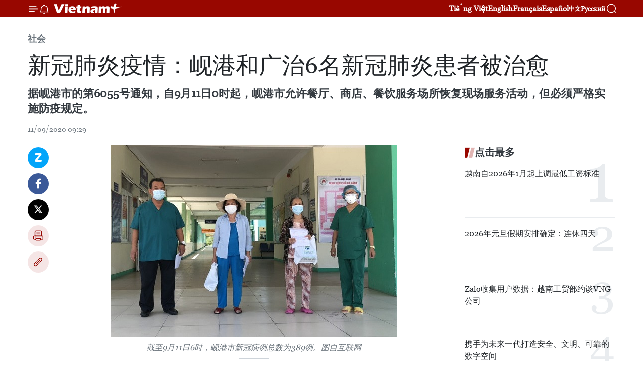

--- FILE ---
content_type: text/html;charset=utf-8
request_url: https://zh.daihoidang.vn/widget/tin-tuc.html
body_size: 4502
content:
<!DOCTYPE html> <html lang="vi"> <head> <title>Đại hội đại biểu toàn quốc lần thứ XIV của Đảng</title> <meta charset="utf-8"/> <meta http-equiv="X-UA-Compatible" content="IE=edge"/> <meta name="description" content="Đại hội đại biểu toàn quốc lần thứ XIV của Đảng"/> <meta name="description" content="Chuyên trang thông tin Đại hội Đảng XIV - Thông tấn xã Việt Nam: cập nhật văn kiện, tin tức, nhân sự, nghị quyết và kết quả Đại hội đại biểu toàn quốc lần thứ 14."> <meta name="keywords" content="Chuyên trang thông tin Đại hội Đảng XIV - Thông tấn xã Việt Nam: cập nhật văn kiện, tin tức, nhân sự, nghị quyết và kết quả Đại hội đại biểu toàn quốc lần thứ 14"> <meta name="viewport" content="width=device-width, initial-scale=1"/> <link rel="shortcut icon" href="https://cdnmedia.daihoidang.vn/assets/web/styles/img/favicon.ico"/> <link rel="stylesheet" type="text/css" href="https://cdnmedia.daihoidang.vn/assets/web/styles/css/embed-box-1.0.1.css"/> <script async defer src="https://www.googletagmanager.com/gtag/js?id=G-DNRHDD47WM"></script> <script type="text/javascript"> window.dataLayer = window.dataLayer || []; function gtag() {dataLayer.push(arguments);} gtag('js', new Date()); gtag('config', 'G-DNRHDD47WM', {cookie_flags: 'secure;samesite=none'}); </script> </head> <body> <div class="embed-news"> <h2 class="box-heading"> <a href="https://zh.daihoidang.vn" class="title" target="_blank" title="越共十四大">越共十四大</a> </h2> <div class="box-content"> <article class="story"> <figure class="story__thumb "> <a class="cms-link" href="https://zh.daihoidang.vn/-post6018.html" title="越共十四大：德国侨胞记者坚信大会带来的巨大信心与期待" target="_blank"> <img src="https://zh-cdnmedia.daihoidang.vn/images/b833ebdd87690eee74a3a6925fd7f5f6b9860db3e1c9397bb80942d11e3193fb552fdf87cd6638612a4b27fda3f57dbab2950fe36fe6e4f9cc2a6dddbcc709aa/huy-thang-20012026-01.jpg.webp" srcset="https://zh-cdnmedia.daihoidang.vn/images/b833ebdd87690eee74a3a6925fd7f5f6b9860db3e1c9397bb80942d11e3193fb552fdf87cd6638612a4b27fda3f57dbab2950fe36fe6e4f9cc2a6dddbcc709aa/huy-thang-20012026-01.jpg.webp 1x, https://zh-cdnmedia.daihoidang.vn/images/d8617ac6816c77e03f50bf0d369980c7b9860db3e1c9397bb80942d11e3193fb552fdf87cd6638612a4b27fda3f57dbab2950fe36fe6e4f9cc2a6dddbcc709aa/huy-thang-20012026-01.jpg.webp 2x" alt="越共十四大：德国侨胞记者坚信大会带来的巨大信心与期待"> </a> </figure> <h2 class="story__heading" data-tracking="6018"> <a class="cms-link" href="https://zh.daihoidang.vn/-post6018.html" title="越共十四大：德国侨胞记者坚信大会带来的巨大信心与期待" target="_blank"> 越共十四大：德国侨胞记者坚信大会带来的巨大信心与期待 </a> </h2> </article> <article class="story"> <figure class="story__thumb "> <a class="cms-link" href="https://zh.daihoidang.vn/-post6016.html" title="越共十四大：彰显党的自我革新魄力与实践总结能力" target="_blank"> <img src="https://zh-cdnmedia.daihoidang.vn/images/9d67b58621980f01ccf13f26e5b7f59b7a87e9669c6bc087439d254e0c1849ec95e6cccee2dd2e319223fa8a603512c5f83811487d81ed4dee4e37e9e85344b3/pradhan-20126-20.jpg.webp" srcset="https://zh-cdnmedia.daihoidang.vn/images/9d67b58621980f01ccf13f26e5b7f59b7a87e9669c6bc087439d254e0c1849ec95e6cccee2dd2e319223fa8a603512c5f83811487d81ed4dee4e37e9e85344b3/pradhan-20126-20.jpg.webp 1x, https://zh-cdnmedia.daihoidang.vn/images/eb97755c7e41e94eb985e4a3b35a81e37a87e9669c6bc087439d254e0c1849ec95e6cccee2dd2e319223fa8a603512c5f83811487d81ed4dee4e37e9e85344b3/pradhan-20126-20.jpg.webp 2x" alt="越共十四大：彰显党的自我革新魄力与实践总结能力"> </a> </figure> <h2 class="story__heading" data-tracking="6016"> <a class="cms-link" href="https://zh.daihoidang.vn/-post6016.html" title="越共十四大：彰显党的自我革新魄力与实践总结能力" target="_blank"> 越共十四大：彰显党的自我革新魄力与实践总结能力 </a> </h2> </article> <article class="story"> <figure class="story__thumb "> <a class="cms-link" href="https://zh.daihoidang.vn/-post6014.html" title="越共十四大：确保越南实现两位数经济增长的战略措施" target="_blank"> <img src="https://zh-cdnmedia.daihoidang.vn/images/[base64]/vna-potal-dai-hoi-dang-xiv-phien-thao-luan-tai-hoi-truong-ve-cac-van-kien-dai-hoi-8542815.jpg.webp" srcset="https://zh-cdnmedia.daihoidang.vn/images/[base64]/vna-potal-dai-hoi-dang-xiv-phien-thao-luan-tai-hoi-truong-ve-cac-van-kien-dai-hoi-8542815.jpg.webp 1x, https://zh-cdnmedia.daihoidang.vn/images/[base64]/vna-potal-dai-hoi-dang-xiv-phien-thao-luan-tai-hoi-truong-ve-cac-van-kien-dai-hoi-8542815.jpg.webp 2x" alt="越共中央委员、中央政策与战略部副部长阮英俊。图自越通社"> </a> </figure> <h2 class="story__heading" data-tracking="6014"> <a class="cms-link" href="https://zh.daihoidang.vn/-post6014.html" title="越共十四大：确保越南实现两位数经济增长的战略措施" target="_blank"> 越共十四大：确保越南实现两位数经济增长的战略措施 </a> </h2> </article> <article class="story"> <figure class="story__thumb "> <a class="cms-link" href="https://zh.daihoidang.vn/-post6013.html" title="越共十四大：越南继续成为进步力量的精神支柱" target="_blank"> <img src="https://zh-cdnmedia.daihoidang.vn/images/2ae9894c2f95afca7616e57adb726a78e079e1c988379d58f10c6ae086fd5fbd4a5df034e8b7ae63407e208a9a172785/luc-luong.jpg.webp" srcset="https://zh-cdnmedia.daihoidang.vn/images/2ae9894c2f95afca7616e57adb726a78e079e1c988379d58f10c6ae086fd5fbd4a5df034e8b7ae63407e208a9a172785/luc-luong.jpg.webp 1x, https://zh-cdnmedia.daihoidang.vn/images/53c42108b35d952423d4deebc60ba0c5e079e1c988379d58f10c6ae086fd5fbd4a5df034e8b7ae63407e208a9a172785/luc-luong.jpg.webp 2x" alt="越南共产党第十四次全国代表大会开幕式场景。图自越通社"> </a> </figure> <h2 class="story__heading" data-tracking="6013"> <a class="cms-link" href="https://zh.daihoidang.vn/-post6013.html" title="越共十四大：越南继续成为进步力量的精神支柱" target="_blank"> 越共十四大：越南继续成为进步力量的精神支柱 </a> </h2> </article> <article class="story"> <figure class="story__thumb "> <a class="cms-link" href="https://zh.daihoidang.vn/-post6015.html" title="越共十四大：将人民视为国家革新、建设和保卫祖国事业的基础、主体和中心" target="_blank"> <img src="https://zh-cdnmedia.daihoidang.vn/images/4c011916e4e90cc27e1592409625f6cdda1aba94912b4a1a17253a2c2048a84887ef978a7389f92f1ce05ef8dd1de6ea/bao.jpg.webp" srcset="https://zh-cdnmedia.daihoidang.vn/images/4c011916e4e90cc27e1592409625f6cdda1aba94912b4a1a17253a2c2048a84887ef978a7389f92f1ce05ef8dd1de6ea/bao.jpg.webp 1x, https://zh-cdnmedia.daihoidang.vn/images/246946242c876e690c523eb1854ca880da1aba94912b4a1a17253a2c2048a84887ef978a7389f92f1ce05ef8dd1de6ea/bao.jpg.webp 2x" alt="俄罗斯共产党官方网站报道越共十四大。（屏幕截图）"> </a> </figure> <h2 class="story__heading" data-tracking="6015"> <a class="cms-link" href="https://zh.daihoidang.vn/-post6015.html" title="越共十四大：将人民视为国家革新、建设和保卫祖国事业的基础、主体和中心" target="_blank"> 越共十四大：将人民视为国家革新、建设和保卫祖国事业的基础、主体和中心 </a> </h2> </article> <article class="story"> <figure class="story__thumb "> <a class="cms-link" href="https://zh.daihoidang.vn/-post6012.html" title="越共十四大：开启越南利用先进知识宝库的机遇" target="_blank"> <img src="https://zh-cdnmedia.daihoidang.vn/images/[base64]/vna-potal-dai-hoi-dang-xiv-tri-thuc-viet-nam-tai-nam-phi-ky-vong-dai-hoi-dang-mo-ra-co-hoi-ket-noi-tri-thuc-toan-cau-8542185.jpg.webp" srcset="https://zh-cdnmedia.daihoidang.vn/images/[base64]/vna-potal-dai-hoi-dang-xiv-tri-thuc-viet-nam-tai-nam-phi-ky-vong-dai-hoi-dang-mo-ra-co-hoi-ket-noi-tri-thuc-toan-cau-8542185.jpg.webp 1x, https://zh-cdnmedia.daihoidang.vn/images/[base64]/vna-potal-dai-hoi-dang-xiv-tri-thuc-viet-nam-tai-nam-phi-ky-vong-dai-hoi-dang-mo-ra-co-hoi-ket-noi-tri-thuc-toan-cau-8542185.jpg.webp 2x" alt="南非比勒陀利亚大学讲师杨英俊教授。图自越通社"> </a> </figure> <h2 class="story__heading" data-tracking="6012"> <a class="cms-link" href="https://zh.daihoidang.vn/-post6012.html" title="越共十四大：开启越南利用先进知识宝库的机遇" target="_blank"> 越共十四大：开启越南利用先进知识宝库的机遇 </a> </h2> </article> <article class="story"> <figure class="story__thumb "> <a class="cms-link" href="https://zh.daihoidang.vn/-post6011.html" title="越共十四大：坚定不移建设廉洁、行动、服务和发展型政府" target="_blank"> <img src="https://zh-cdnmedia.daihoidang.vn/images/[base64]/vna-potal-dai-hoi-dang-xiv-phien-thao-luan-tai-hoi-truong-ve-cac-van-kien-dai-hoi-8542569.jpg.webp" srcset="https://zh-cdnmedia.daihoidang.vn/images/[base64]/vna-potal-dai-hoi-dang-xiv-phien-thao-luan-tai-hoi-truong-ve-cac-van-kien-dai-hoi-8542569.jpg.webp 1x, https://zh-cdnmedia.daihoidang.vn/images/[base64]/vna-potal-dai-hoi-dang-xiv-phien-thao-luan-tai-hoi-truong-ve-cac-van-kien-dai-hoi-8542569.jpg.webp 2x" alt="引导大会的主席团。图自越通社"> </a> </figure> <h2 class="story__heading" data-tracking="6011"> <a class="cms-link" href="https://zh.daihoidang.vn/-post6011.html" title="越共十四大：坚定不移建设廉洁、行动、服务和发展型政府" target="_blank"> 越共十四大：坚定不移建设廉洁、行动、服务和发展型政府 </a> </h2> </article> <article class="story"> <figure class="story__thumb "> <a class="cms-link" href="https://zh.daihoidang.vn/-post6009.html" title="越共十四大：日本媒体突出报道越南经济增长目标" target="_blank"> <img src="https://zh-cdnmedia.daihoidang.vn/images/4c011916e4e90cc27e1592409625f6cde81327ac7aac242e6c191825e7cf50f13a5ebadae0788a7e60a1f995d9113d279ade322df711fbb8f1083719b78f74ff/nhat-20126.jpg.webp" srcset="https://zh-cdnmedia.daihoidang.vn/images/4c011916e4e90cc27e1592409625f6cde81327ac7aac242e6c191825e7cf50f13a5ebadae0788a7e60a1f995d9113d279ade322df711fbb8f1083719b78f74ff/nhat-20126.jpg.webp 1x, https://zh-cdnmedia.daihoidang.vn/images/246946242c876e690c523eb1854ca880e81327ac7aac242e6c191825e7cf50f13a5ebadae0788a7e60a1f995d9113d279ade322df711fbb8f1083719b78f74ff/nhat-20126.jpg.webp 2x" alt="日本媒体纷纷报道越南共产党第十四次全国代表大会。图自越通社"> </a> </figure> <h2 class="story__heading" data-tracking="6009"> <a class="cms-link" href="https://zh.daihoidang.vn/-post6009.html" title="越共十四大：日本媒体突出报道越南经济增长目标" target="_blank"> 越共十四大：日本媒体突出报道越南经济增长目标 </a> </h2> </article> <article class="story"> <figure class="story__thumb "> <a class="cms-link" href="https://zh.daihoidang.vn/-post6008.html" title="越共十四大：全民族大团结是新时代实现国家发展目标胜利的重要动力" target="_blank"> <img src="https://zh-cdnmedia.daihoidang.vn/images/[base64]/vna-potal-dai-hoi-dang-xiv-phien-thao-luan-tai-hoi-truong-ve-cac-van-kien-dai-hoi-8542638.jpg.webp" srcset="https://zh-cdnmedia.daihoidang.vn/images/[base64]/vna-potal-dai-hoi-dang-xiv-phien-thao-luan-tai-hoi-truong-ve-cac-van-kien-dai-hoi-8542638.jpg.webp 1x, https://zh-cdnmedia.daihoidang.vn/images/[base64]/vna-potal-dai-hoi-dang-xiv-phien-thao-luan-tai-hoi-truong-ve-cac-van-kien-dai-hoi-8542638.jpg.webp 2x" alt="越共十四大于1月21日上午举行大会文件草案讨论会。图自越通社"> </a> </figure> <h2 class="story__heading" data-tracking="6008"> <a class="cms-link" href="https://zh.daihoidang.vn/-post6008.html" title="越共十四大：全民族大团结是新时代实现国家发展目标胜利的重要动力" target="_blank"> 越共十四大：全民族大团结是新时代实现国家发展目标胜利的重要动力 </a> </h2> </article> <article class="story"> <figure class="story__thumb "> <a class="cms-link" href="https://zh.daihoidang.vn/-post6007.html" title="越共十四大：激发旅老越侨同胞勠力同心昂扬奋进" target="_blank"> <img src="https://zh-cdnmedia.daihoidang.vn/images/[base64]/vna-potal-dai-hoi-xiv-cua-dang-tiep-them-dong-luc-cho-ba-con-kieu-bao-tai-lao-cung-huong-ve-to-quoc-8540893.jpg.webp" srcset="https://zh-cdnmedia.daihoidang.vn/images/[base64]/vna-potal-dai-hoi-xiv-cua-dang-tiep-them-dong-luc-cho-ba-con-kieu-bao-tai-lao-cung-huong-ve-to-quoc-8540893.jpg.webp 1x, https://zh-cdnmedia.daihoidang.vn/images/[base64]/vna-potal-dai-hoi-xiv-cua-dang-tiep-them-dong-luc-cho-ba-con-kieu-bao-tai-lao-cung-huong-ve-to-quoc-8540893.jpg.webp 2x" alt="收看越共十四大开幕式的电视直播的代表们。图自越通社"> </a> </figure> <h2 class="story__heading" data-tracking="6007"> <a class="cms-link" href="https://zh.daihoidang.vn/-post6007.html" title="越共十四大：激发旅老越侨同胞勠力同心昂扬奋进" target="_blank"> 越共十四大：激发旅老越侨同胞勠力同心昂扬奋进 </a> </h2> </article> <article class="story"> <figure class="story__thumb "> <a class="cms-link" href="https://zh.daihoidang.vn/-post6002.html" title="越共十四大：体制改革成为经济发展方向中的关键突破" target="_blank"> <img src="https://zh-cdnmedia.daihoidang.vn/images/3924813ac4503b1620b4ff4ca706cd57dcfd424a592ee33961eac21d8771a3e87408d6f690fff409098be1e5463645ec/thu-duc.jpg.webp" srcset="https://zh-cdnmedia.daihoidang.vn/images/3924813ac4503b1620b4ff4ca706cd57dcfd424a592ee33961eac21d8771a3e87408d6f690fff409098be1e5463645ec/thu-duc.jpg.webp 1x, https://zh-cdnmedia.daihoidang.vn/images/c9f729d456865a5d5fe6a924f066e59edcfd424a592ee33961eac21d8771a3e87408d6f690fff409098be1e5463645ec/thu-duc.jpg.webp 2x" alt="守德市隆平SOWATCO港口基础设施 图自越通社"> </a> </figure> <h2 class="story__heading" data-tracking="6002"> <a class="cms-link" href="https://zh.daihoidang.vn/-post6002.html" title="越共十四大：体制改革成为经济发展方向中的关键突破" target="_blank"> 越共十四大：体制改革成为经济发展方向中的关键突破 </a> </h2> </article> <article class="story"> <figure class="story__thumb "> <a class="cms-link" href="https://zh.daihoidang.vn/-post6004.html" title="越共十四大：俄罗斯外长强调越南共产党的全面而一贯领导作用" target="_blank"> <img src="https://zh-cdnmedia.daihoidang.vn/images/[base64]/vna-potal-ngoai-truong-nga-tra-loi-phong-van-phong-vien-ve-dai-hoi-xiv-cua-dang-8542195.jpg.webp" srcset="https://zh-cdnmedia.daihoidang.vn/images/[base64]/vna-potal-ngoai-truong-nga-tra-loi-phong-van-phong-vien-ve-dai-hoi-xiv-cua-dang-8542195.jpg.webp 1x, https://zh-cdnmedia.daihoidang.vn/images/[base64]/vna-potal-ngoai-truong-nga-tra-loi-phong-van-phong-vien-ve-dai-hoi-xiv-cua-dang-8542195.jpg.webp 2x" alt="俄罗斯外长谢尔盖·拉夫罗夫在俄罗斯外交部关于2025年外交工作总结的新闻发布会上。图自越通社"> </a> </figure> <h2 class="story__heading" data-tracking="6004"> <a class="cms-link" href="https://zh.daihoidang.vn/-post6004.html" title="越共十四大：俄罗斯外长强调越南共产党的全面而一贯领导作用" target="_blank"> 越共十四大：俄罗斯外长强调越南共产党的全面而一贯领导作用 </a> </h2> </article> </div> </div> </body> </html>